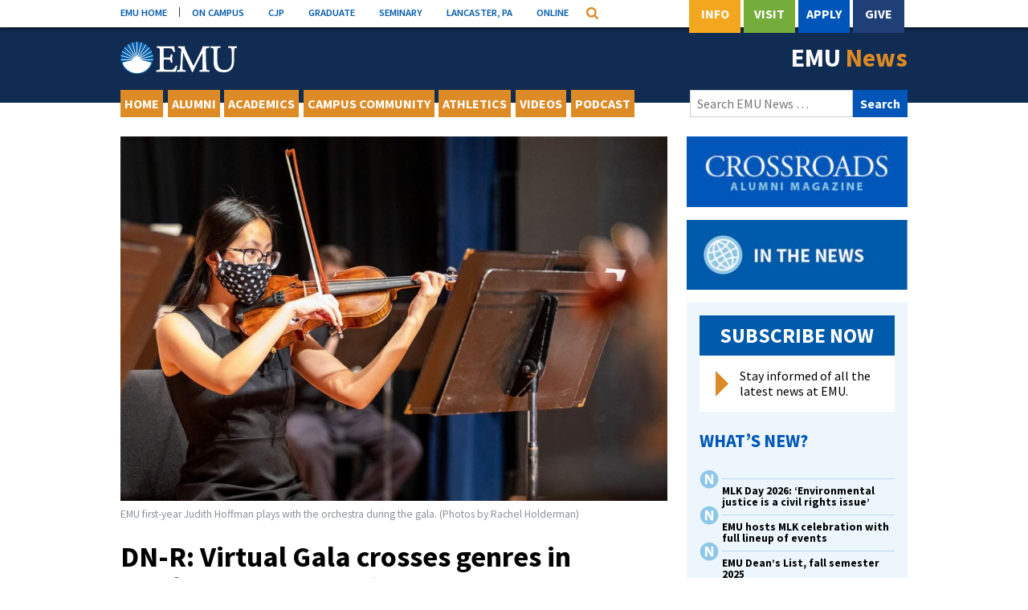

--- FILE ---
content_type: text/html; charset=UTF-8
request_url: https://emu.edu/now/news/2020/dn-r-virtual-gala-crosses-genres-in-uplifting-message-of-hope/
body_size: 60535
content:
<!DOCTYPE html>
<html lang="en-US">
<head>
<meta charset="UTF-8">
<meta name="viewport" content="width=device-width, initial-scale=1">
<link rel="profile" href="http://gmpg.org/xfn/11">
<link rel="pingback" href="https://emu.edu/now/news/xmlrpc.php">

<meta name='robots' content='index, follow, max-image-preview:large, max-snippet:-1, max-video-preview:-1' />

	<!-- This site is optimized with the Yoast SEO plugin v26.6 - https://yoast.com/wordpress/plugins/seo/ -->
	<title>DN-R: Virtual Gala crosses genres in uplifting message of hope - EMU News</title>
	<link rel="canonical" href="https://emu.edu/now/news/2020/dn-r-virtual-gala-crosses-genres-in-uplifting-message-of-hope/" />
	<meta property="og:locale" content="en_US" />
	<meta property="og:type" content="article" />
	<meta property="og:title" content="DN-R: Virtual Gala crosses genres in uplifting message of hope - EMU News" />
	<meta property="og:description" content="Did you miss it? View the Gala. This article by Kathleen Shaw appeared in the Nov. 22, 2020, Daily News-Record. Dressed in a traditional black gown with hair neatly curled" />
	<meta property="og:url" content="https://emu.edu/now/news/2020/dn-r-virtual-gala-crosses-genres-in-uplifting-message-of-hope/" />
	<meta property="og:site_name" content="EMU News" />
	<meta property="article:publisher" content="https://www.facebook.com/EasternMennonite" />
	<meta property="article:published_time" content="2020-11-24T01:09:10+00:00" />
	<meta property="article:modified_time" content="2020-11-24T14:24:01+00:00" />
	<meta property="og:image" content="https://emu.edu/now/news/wp-content/uploads/sites/43/2020/11/5fbaec0a4e1f3.image_.jpg" />
	<meta property="og:image:width" content="1200" />
	<meta property="og:image:height" content="800" />
	<meta property="og:image:type" content="image/jpeg" />
	<meta name="author" content="admin" />
	<meta name="twitter:card" content="summary_large_image" />
	<meta name="twitter:creator" content="@EMU_News" />
	<meta name="twitter:site" content="@EMU_News" />
	<meta name="twitter:label1" content="Written by" />
	<meta name="twitter:data1" content="admin" />
	<meta name="twitter:label2" content="Est. reading time" />
	<meta name="twitter:data2" content="4 minutes" />
	<script type="application/ld+json" class="yoast-schema-graph">{"@context":"https://schema.org","@graph":[{"@type":"WebPage","@id":"https://emu.edu/now/news/2020/dn-r-virtual-gala-crosses-genres-in-uplifting-message-of-hope/","url":"https://emu.edu/now/news/2020/dn-r-virtual-gala-crosses-genres-in-uplifting-message-of-hope/","name":"DN-R: Virtual Gala crosses genres in uplifting message of hope - EMU News","isPartOf":{"@id":"https://emu.edu/now/news/#website"},"primaryImageOfPage":{"@id":"https://emu.edu/now/news/2020/dn-r-virtual-gala-crosses-genres-in-uplifting-message-of-hope/#primaryimage"},"image":{"@id":"https://emu.edu/now/news/2020/dn-r-virtual-gala-crosses-genres-in-uplifting-message-of-hope/#primaryimage"},"thumbnailUrl":"https://emu.edu/now/news/wp-content/uploads/sites/43/2020/11/5fbaec0a4e1f3.image_.jpg","datePublished":"2020-11-24T01:09:10+00:00","dateModified":"2020-11-24T14:24:01+00:00","author":{"@id":"https://emu.edu/now/news/#/schema/person/d6737034219398924e6bd5dedcfa1245"},"breadcrumb":{"@id":"https://emu.edu/now/news/2020/dn-r-virtual-gala-crosses-genres-in-uplifting-message-of-hope/#breadcrumb"},"inLanguage":"en-US","potentialAction":[{"@type":"ReadAction","target":["https://emu.edu/now/news/2020/dn-r-virtual-gala-crosses-genres-in-uplifting-message-of-hope/"]}]},{"@type":"ImageObject","inLanguage":"en-US","@id":"https://emu.edu/now/news/2020/dn-r-virtual-gala-crosses-genres-in-uplifting-message-of-hope/#primaryimage","url":"https://emu.edu/now/news/wp-content/uploads/sites/43/2020/11/5fbaec0a4e1f3.image_.jpg","contentUrl":"https://emu.edu/now/news/wp-content/uploads/sites/43/2020/11/5fbaec0a4e1f3.image_.jpg","width":1200,"height":800},{"@type":"BreadcrumbList","@id":"https://emu.edu/now/news/2020/dn-r-virtual-gala-crosses-genres-in-uplifting-message-of-hope/#breadcrumb","itemListElement":[{"@type":"ListItem","position":1,"name":"Home","item":"https://emu.edu/now/news/"},{"@type":"ListItem","position":2,"name":"Archive","item":"https://emu.edu/now/news/archive/"},{"@type":"ListItem","position":3,"name":"DN-R: Virtual Gala crosses genres in uplifting message of hope"}]},{"@type":"WebSite","@id":"https://emu.edu/now/news/#website","url":"https://emu.edu/now/news/","name":"EMU News","description":"News from the Eastern Mennonite University community.","potentialAction":[{"@type":"SearchAction","target":{"@type":"EntryPoint","urlTemplate":"https://emu.edu/now/news/?s={search_term_string}"},"query-input":{"@type":"PropertyValueSpecification","valueRequired":true,"valueName":"search_term_string"}}],"inLanguage":"en-US"},{"@type":"Person","@id":"https://emu.edu/now/news/#/schema/person/d6737034219398924e6bd5dedcfa1245","name":"admin","sameAs":["http://"]}]}</script>
	<!-- / Yoast SEO plugin. -->


<link rel='dns-prefetch' href='//fonts.googleapis.com' />
<link rel="alternate" title="oEmbed (JSON)" type="application/json+oembed" href="https://emu.edu/now/news/wp-json/oembed/1.0/embed?url=https%3A%2F%2Femu.edu%2Fnow%2Fnews%2F2020%2Fdn-r-virtual-gala-crosses-genres-in-uplifting-message-of-hope%2F" />
<link rel="alternate" title="oEmbed (XML)" type="text/xml+oembed" href="https://emu.edu/now/news/wp-json/oembed/1.0/embed?url=https%3A%2F%2Femu.edu%2Fnow%2Fnews%2F2020%2Fdn-r-virtual-gala-crosses-genres-in-uplifting-message-of-hope%2F&#038;format=xml" />
<style id='wp-img-auto-sizes-contain-inline-css' type='text/css'>
img:is([sizes=auto i],[sizes^="auto," i]){contain-intrinsic-size:3000px 1500px}
/*# sourceURL=wp-img-auto-sizes-contain-inline-css */
</style>
<link rel='stylesheet' id='embed-pdf-viewer-css' href='https://emu.edu/now/news/wp-content/plugins/embed-pdf-viewer/css/embed-pdf-viewer.css?ver=2.4.6' type='text/css' media='screen' />
<style id='wp-emoji-styles-inline-css' type='text/css'>

	img.wp-smiley, img.emoji {
		display: inline !important;
		border: none !important;
		box-shadow: none !important;
		height: 1em !important;
		width: 1em !important;
		margin: 0 0.07em !important;
		vertical-align: -0.1em !important;
		background: none !important;
		padding: 0 !important;
	}
/*# sourceURL=wp-emoji-styles-inline-css */
</style>
<style id='wp-block-library-inline-css' type='text/css'>
:root{--wp-block-synced-color:#7a00df;--wp-block-synced-color--rgb:122,0,223;--wp-bound-block-color:var(--wp-block-synced-color);--wp-editor-canvas-background:#ddd;--wp-admin-theme-color:#007cba;--wp-admin-theme-color--rgb:0,124,186;--wp-admin-theme-color-darker-10:#006ba1;--wp-admin-theme-color-darker-10--rgb:0,107,160.5;--wp-admin-theme-color-darker-20:#005a87;--wp-admin-theme-color-darker-20--rgb:0,90,135;--wp-admin-border-width-focus:2px}@media (min-resolution:192dpi){:root{--wp-admin-border-width-focus:1.5px}}.wp-element-button{cursor:pointer}:root .has-very-light-gray-background-color{background-color:#eee}:root .has-very-dark-gray-background-color{background-color:#313131}:root .has-very-light-gray-color{color:#eee}:root .has-very-dark-gray-color{color:#313131}:root .has-vivid-green-cyan-to-vivid-cyan-blue-gradient-background{background:linear-gradient(135deg,#00d084,#0693e3)}:root .has-purple-crush-gradient-background{background:linear-gradient(135deg,#34e2e4,#4721fb 50%,#ab1dfe)}:root .has-hazy-dawn-gradient-background{background:linear-gradient(135deg,#faaca8,#dad0ec)}:root .has-subdued-olive-gradient-background{background:linear-gradient(135deg,#fafae1,#67a671)}:root .has-atomic-cream-gradient-background{background:linear-gradient(135deg,#fdd79a,#004a59)}:root .has-nightshade-gradient-background{background:linear-gradient(135deg,#330968,#31cdcf)}:root .has-midnight-gradient-background{background:linear-gradient(135deg,#020381,#2874fc)}:root{--wp--preset--font-size--normal:16px;--wp--preset--font-size--huge:42px}.has-regular-font-size{font-size:1em}.has-larger-font-size{font-size:2.625em}.has-normal-font-size{font-size:var(--wp--preset--font-size--normal)}.has-huge-font-size{font-size:var(--wp--preset--font-size--huge)}.has-text-align-center{text-align:center}.has-text-align-left{text-align:left}.has-text-align-right{text-align:right}.has-fit-text{white-space:nowrap!important}#end-resizable-editor-section{display:none}.aligncenter{clear:both}.items-justified-left{justify-content:flex-start}.items-justified-center{justify-content:center}.items-justified-right{justify-content:flex-end}.items-justified-space-between{justify-content:space-between}.screen-reader-text{border:0;clip-path:inset(50%);height:1px;margin:-1px;overflow:hidden;padding:0;position:absolute;width:1px;word-wrap:normal!important}.screen-reader-text:focus{background-color:#ddd;clip-path:none;color:#444;display:block;font-size:1em;height:auto;left:5px;line-height:normal;padding:15px 23px 14px;text-decoration:none;top:5px;width:auto;z-index:100000}html :where(.has-border-color){border-style:solid}html :where([style*=border-top-color]){border-top-style:solid}html :where([style*=border-right-color]){border-right-style:solid}html :where([style*=border-bottom-color]){border-bottom-style:solid}html :where([style*=border-left-color]){border-left-style:solid}html :where([style*=border-width]){border-style:solid}html :where([style*=border-top-width]){border-top-style:solid}html :where([style*=border-right-width]){border-right-style:solid}html :where([style*=border-bottom-width]){border-bottom-style:solid}html :where([style*=border-left-width]){border-left-style:solid}html :where(img[class*=wp-image-]){height:auto;max-width:100%}:where(figure){margin:0 0 1em}html :where(.is-position-sticky){--wp-admin--admin-bar--position-offset:var(--wp-admin--admin-bar--height,0px)}@media screen and (max-width:600px){html :where(.is-position-sticky){--wp-admin--admin-bar--position-offset:0px}}

/*# sourceURL=wp-block-library-inline-css */
</style><style id='wp-block-image-inline-css' type='text/css'>
.wp-block-image>a,.wp-block-image>figure>a{display:inline-block}.wp-block-image img{box-sizing:border-box;height:auto;max-width:100%;vertical-align:bottom}@media not (prefers-reduced-motion){.wp-block-image img.hide{visibility:hidden}.wp-block-image img.show{animation:show-content-image .4s}}.wp-block-image[style*=border-radius] img,.wp-block-image[style*=border-radius]>a{border-radius:inherit}.wp-block-image.has-custom-border img{box-sizing:border-box}.wp-block-image.aligncenter{text-align:center}.wp-block-image.alignfull>a,.wp-block-image.alignwide>a{width:100%}.wp-block-image.alignfull img,.wp-block-image.alignwide img{height:auto;width:100%}.wp-block-image .aligncenter,.wp-block-image .alignleft,.wp-block-image .alignright,.wp-block-image.aligncenter,.wp-block-image.alignleft,.wp-block-image.alignright{display:table}.wp-block-image .aligncenter>figcaption,.wp-block-image .alignleft>figcaption,.wp-block-image .alignright>figcaption,.wp-block-image.aligncenter>figcaption,.wp-block-image.alignleft>figcaption,.wp-block-image.alignright>figcaption{caption-side:bottom;display:table-caption}.wp-block-image .alignleft{float:left;margin:.5em 1em .5em 0}.wp-block-image .alignright{float:right;margin:.5em 0 .5em 1em}.wp-block-image .aligncenter{margin-left:auto;margin-right:auto}.wp-block-image :where(figcaption){margin-bottom:1em;margin-top:.5em}.wp-block-image.is-style-circle-mask img{border-radius:9999px}@supports ((-webkit-mask-image:none) or (mask-image:none)) or (-webkit-mask-image:none){.wp-block-image.is-style-circle-mask img{border-radius:0;-webkit-mask-image:url('data:image/svg+xml;utf8,<svg viewBox="0 0 100 100" xmlns="http://www.w3.org/2000/svg"><circle cx="50" cy="50" r="50"/></svg>');mask-image:url('data:image/svg+xml;utf8,<svg viewBox="0 0 100 100" xmlns="http://www.w3.org/2000/svg"><circle cx="50" cy="50" r="50"/></svg>');mask-mode:alpha;-webkit-mask-position:center;mask-position:center;-webkit-mask-repeat:no-repeat;mask-repeat:no-repeat;-webkit-mask-size:contain;mask-size:contain}}:root :where(.wp-block-image.is-style-rounded img,.wp-block-image .is-style-rounded img){border-radius:9999px}.wp-block-image figure{margin:0}.wp-lightbox-container{display:flex;flex-direction:column;position:relative}.wp-lightbox-container img{cursor:zoom-in}.wp-lightbox-container img:hover+button{opacity:1}.wp-lightbox-container button{align-items:center;backdrop-filter:blur(16px) saturate(180%);background-color:#5a5a5a40;border:none;border-radius:4px;cursor:zoom-in;display:flex;height:20px;justify-content:center;opacity:0;padding:0;position:absolute;right:16px;text-align:center;top:16px;width:20px;z-index:100}@media not (prefers-reduced-motion){.wp-lightbox-container button{transition:opacity .2s ease}}.wp-lightbox-container button:focus-visible{outline:3px auto #5a5a5a40;outline:3px auto -webkit-focus-ring-color;outline-offset:3px}.wp-lightbox-container button:hover{cursor:pointer;opacity:1}.wp-lightbox-container button:focus{opacity:1}.wp-lightbox-container button:focus,.wp-lightbox-container button:hover,.wp-lightbox-container button:not(:hover):not(:active):not(.has-background){background-color:#5a5a5a40;border:none}.wp-lightbox-overlay{box-sizing:border-box;cursor:zoom-out;height:100vh;left:0;overflow:hidden;position:fixed;top:0;visibility:hidden;width:100%;z-index:100000}.wp-lightbox-overlay .close-button{align-items:center;cursor:pointer;display:flex;justify-content:center;min-height:40px;min-width:40px;padding:0;position:absolute;right:calc(env(safe-area-inset-right) + 16px);top:calc(env(safe-area-inset-top) + 16px);z-index:5000000}.wp-lightbox-overlay .close-button:focus,.wp-lightbox-overlay .close-button:hover,.wp-lightbox-overlay .close-button:not(:hover):not(:active):not(.has-background){background:none;border:none}.wp-lightbox-overlay .lightbox-image-container{height:var(--wp--lightbox-container-height);left:50%;overflow:hidden;position:absolute;top:50%;transform:translate(-50%,-50%);transform-origin:top left;width:var(--wp--lightbox-container-width);z-index:9999999999}.wp-lightbox-overlay .wp-block-image{align-items:center;box-sizing:border-box;display:flex;height:100%;justify-content:center;margin:0;position:relative;transform-origin:0 0;width:100%;z-index:3000000}.wp-lightbox-overlay .wp-block-image img{height:var(--wp--lightbox-image-height);min-height:var(--wp--lightbox-image-height);min-width:var(--wp--lightbox-image-width);width:var(--wp--lightbox-image-width)}.wp-lightbox-overlay .wp-block-image figcaption{display:none}.wp-lightbox-overlay button{background:none;border:none}.wp-lightbox-overlay .scrim{background-color:#fff;height:100%;opacity:.9;position:absolute;width:100%;z-index:2000000}.wp-lightbox-overlay.active{visibility:visible}@media not (prefers-reduced-motion){.wp-lightbox-overlay.active{animation:turn-on-visibility .25s both}.wp-lightbox-overlay.active img{animation:turn-on-visibility .35s both}.wp-lightbox-overlay.show-closing-animation:not(.active){animation:turn-off-visibility .35s both}.wp-lightbox-overlay.show-closing-animation:not(.active) img{animation:turn-off-visibility .25s both}.wp-lightbox-overlay.zoom.active{animation:none;opacity:1;visibility:visible}.wp-lightbox-overlay.zoom.active .lightbox-image-container{animation:lightbox-zoom-in .4s}.wp-lightbox-overlay.zoom.active .lightbox-image-container img{animation:none}.wp-lightbox-overlay.zoom.active .scrim{animation:turn-on-visibility .4s forwards}.wp-lightbox-overlay.zoom.show-closing-animation:not(.active){animation:none}.wp-lightbox-overlay.zoom.show-closing-animation:not(.active) .lightbox-image-container{animation:lightbox-zoom-out .4s}.wp-lightbox-overlay.zoom.show-closing-animation:not(.active) .lightbox-image-container img{animation:none}.wp-lightbox-overlay.zoom.show-closing-animation:not(.active) .scrim{animation:turn-off-visibility .4s forwards}}@keyframes show-content-image{0%{visibility:hidden}99%{visibility:hidden}to{visibility:visible}}@keyframes turn-on-visibility{0%{opacity:0}to{opacity:1}}@keyframes turn-off-visibility{0%{opacity:1;visibility:visible}99%{opacity:0;visibility:visible}to{opacity:0;visibility:hidden}}@keyframes lightbox-zoom-in{0%{transform:translate(calc((-100vw + var(--wp--lightbox-scrollbar-width))/2 + var(--wp--lightbox-initial-left-position)),calc(-50vh + var(--wp--lightbox-initial-top-position))) scale(var(--wp--lightbox-scale))}to{transform:translate(-50%,-50%) scale(1)}}@keyframes lightbox-zoom-out{0%{transform:translate(-50%,-50%) scale(1);visibility:visible}99%{visibility:visible}to{transform:translate(calc((-100vw + var(--wp--lightbox-scrollbar-width))/2 + var(--wp--lightbox-initial-left-position)),calc(-50vh + var(--wp--lightbox-initial-top-position))) scale(var(--wp--lightbox-scale));visibility:hidden}}
/*# sourceURL=https://emu.edu/now/news/wp-includes/blocks/image/style.min.css */
</style>
<style id='wp-block-separator-inline-css' type='text/css'>
@charset "UTF-8";.wp-block-separator{border:none;border-top:2px solid}:root :where(.wp-block-separator.is-style-dots){height:auto;line-height:1;text-align:center}:root :where(.wp-block-separator.is-style-dots):before{color:currentColor;content:"···";font-family:serif;font-size:1.5em;letter-spacing:2em;padding-left:2em}.wp-block-separator.is-style-dots{background:none!important;border:none!important}
/*# sourceURL=https://emu.edu/now/news/wp-includes/blocks/separator/style.min.css */
</style>
<style id='global-styles-inline-css' type='text/css'>
:root{--wp--preset--aspect-ratio--square: 1;--wp--preset--aspect-ratio--4-3: 4/3;--wp--preset--aspect-ratio--3-4: 3/4;--wp--preset--aspect-ratio--3-2: 3/2;--wp--preset--aspect-ratio--2-3: 2/3;--wp--preset--aspect-ratio--16-9: 16/9;--wp--preset--aspect-ratio--9-16: 9/16;--wp--preset--color--black: #000000;--wp--preset--color--cyan-bluish-gray: #abb8c3;--wp--preset--color--white: #ffffff;--wp--preset--color--pale-pink: #f78da7;--wp--preset--color--vivid-red: #cf2e2e;--wp--preset--color--luminous-vivid-orange: #ff6900;--wp--preset--color--luminous-vivid-amber: #fcb900;--wp--preset--color--light-green-cyan: #7bdcb5;--wp--preset--color--vivid-green-cyan: #00d084;--wp--preset--color--pale-cyan-blue: #8ed1fc;--wp--preset--color--vivid-cyan-blue: #0693e3;--wp--preset--color--vivid-purple: #9b51e0;--wp--preset--gradient--vivid-cyan-blue-to-vivid-purple: linear-gradient(135deg,rgb(6,147,227) 0%,rgb(155,81,224) 100%);--wp--preset--gradient--light-green-cyan-to-vivid-green-cyan: linear-gradient(135deg,rgb(122,220,180) 0%,rgb(0,208,130) 100%);--wp--preset--gradient--luminous-vivid-amber-to-luminous-vivid-orange: linear-gradient(135deg,rgb(252,185,0) 0%,rgb(255,105,0) 100%);--wp--preset--gradient--luminous-vivid-orange-to-vivid-red: linear-gradient(135deg,rgb(255,105,0) 0%,rgb(207,46,46) 100%);--wp--preset--gradient--very-light-gray-to-cyan-bluish-gray: linear-gradient(135deg,rgb(238,238,238) 0%,rgb(169,184,195) 100%);--wp--preset--gradient--cool-to-warm-spectrum: linear-gradient(135deg,rgb(74,234,220) 0%,rgb(151,120,209) 20%,rgb(207,42,186) 40%,rgb(238,44,130) 60%,rgb(251,105,98) 80%,rgb(254,248,76) 100%);--wp--preset--gradient--blush-light-purple: linear-gradient(135deg,rgb(255,206,236) 0%,rgb(152,150,240) 100%);--wp--preset--gradient--blush-bordeaux: linear-gradient(135deg,rgb(254,205,165) 0%,rgb(254,45,45) 50%,rgb(107,0,62) 100%);--wp--preset--gradient--luminous-dusk: linear-gradient(135deg,rgb(255,203,112) 0%,rgb(199,81,192) 50%,rgb(65,88,208) 100%);--wp--preset--gradient--pale-ocean: linear-gradient(135deg,rgb(255,245,203) 0%,rgb(182,227,212) 50%,rgb(51,167,181) 100%);--wp--preset--gradient--electric-grass: linear-gradient(135deg,rgb(202,248,128) 0%,rgb(113,206,126) 100%);--wp--preset--gradient--midnight: linear-gradient(135deg,rgb(2,3,129) 0%,rgb(40,116,252) 100%);--wp--preset--font-size--small: 13px;--wp--preset--font-size--medium: 20px;--wp--preset--font-size--large: 36px;--wp--preset--font-size--x-large: 42px;--wp--preset--spacing--20: 0.44rem;--wp--preset--spacing--30: 0.67rem;--wp--preset--spacing--40: 1rem;--wp--preset--spacing--50: 1.5rem;--wp--preset--spacing--60: 2.25rem;--wp--preset--spacing--70: 3.38rem;--wp--preset--spacing--80: 5.06rem;--wp--preset--shadow--natural: 6px 6px 9px rgba(0, 0, 0, 0.2);--wp--preset--shadow--deep: 12px 12px 50px rgba(0, 0, 0, 0.4);--wp--preset--shadow--sharp: 6px 6px 0px rgba(0, 0, 0, 0.2);--wp--preset--shadow--outlined: 6px 6px 0px -3px rgb(255, 255, 255), 6px 6px rgb(0, 0, 0);--wp--preset--shadow--crisp: 6px 6px 0px rgb(0, 0, 0);}:where(.is-layout-flex){gap: 0.5em;}:where(.is-layout-grid){gap: 0.5em;}body .is-layout-flex{display: flex;}.is-layout-flex{flex-wrap: wrap;align-items: center;}.is-layout-flex > :is(*, div){margin: 0;}body .is-layout-grid{display: grid;}.is-layout-grid > :is(*, div){margin: 0;}:where(.wp-block-columns.is-layout-flex){gap: 2em;}:where(.wp-block-columns.is-layout-grid){gap: 2em;}:where(.wp-block-post-template.is-layout-flex){gap: 1.25em;}:where(.wp-block-post-template.is-layout-grid){gap: 1.25em;}.has-black-color{color: var(--wp--preset--color--black) !important;}.has-cyan-bluish-gray-color{color: var(--wp--preset--color--cyan-bluish-gray) !important;}.has-white-color{color: var(--wp--preset--color--white) !important;}.has-pale-pink-color{color: var(--wp--preset--color--pale-pink) !important;}.has-vivid-red-color{color: var(--wp--preset--color--vivid-red) !important;}.has-luminous-vivid-orange-color{color: var(--wp--preset--color--luminous-vivid-orange) !important;}.has-luminous-vivid-amber-color{color: var(--wp--preset--color--luminous-vivid-amber) !important;}.has-light-green-cyan-color{color: var(--wp--preset--color--light-green-cyan) !important;}.has-vivid-green-cyan-color{color: var(--wp--preset--color--vivid-green-cyan) !important;}.has-pale-cyan-blue-color{color: var(--wp--preset--color--pale-cyan-blue) !important;}.has-vivid-cyan-blue-color{color: var(--wp--preset--color--vivid-cyan-blue) !important;}.has-vivid-purple-color{color: var(--wp--preset--color--vivid-purple) !important;}.has-black-background-color{background-color: var(--wp--preset--color--black) !important;}.has-cyan-bluish-gray-background-color{background-color: var(--wp--preset--color--cyan-bluish-gray) !important;}.has-white-background-color{background-color: var(--wp--preset--color--white) !important;}.has-pale-pink-background-color{background-color: var(--wp--preset--color--pale-pink) !important;}.has-vivid-red-background-color{background-color: var(--wp--preset--color--vivid-red) !important;}.has-luminous-vivid-orange-background-color{background-color: var(--wp--preset--color--luminous-vivid-orange) !important;}.has-luminous-vivid-amber-background-color{background-color: var(--wp--preset--color--luminous-vivid-amber) !important;}.has-light-green-cyan-background-color{background-color: var(--wp--preset--color--light-green-cyan) !important;}.has-vivid-green-cyan-background-color{background-color: var(--wp--preset--color--vivid-green-cyan) !important;}.has-pale-cyan-blue-background-color{background-color: var(--wp--preset--color--pale-cyan-blue) !important;}.has-vivid-cyan-blue-background-color{background-color: var(--wp--preset--color--vivid-cyan-blue) !important;}.has-vivid-purple-background-color{background-color: var(--wp--preset--color--vivid-purple) !important;}.has-black-border-color{border-color: var(--wp--preset--color--black) !important;}.has-cyan-bluish-gray-border-color{border-color: var(--wp--preset--color--cyan-bluish-gray) !important;}.has-white-border-color{border-color: var(--wp--preset--color--white) !important;}.has-pale-pink-border-color{border-color: var(--wp--preset--color--pale-pink) !important;}.has-vivid-red-border-color{border-color: var(--wp--preset--color--vivid-red) !important;}.has-luminous-vivid-orange-border-color{border-color: var(--wp--preset--color--luminous-vivid-orange) !important;}.has-luminous-vivid-amber-border-color{border-color: var(--wp--preset--color--luminous-vivid-amber) !important;}.has-light-green-cyan-border-color{border-color: var(--wp--preset--color--light-green-cyan) !important;}.has-vivid-green-cyan-border-color{border-color: var(--wp--preset--color--vivid-green-cyan) !important;}.has-pale-cyan-blue-border-color{border-color: var(--wp--preset--color--pale-cyan-blue) !important;}.has-vivid-cyan-blue-border-color{border-color: var(--wp--preset--color--vivid-cyan-blue) !important;}.has-vivid-purple-border-color{border-color: var(--wp--preset--color--vivid-purple) !important;}.has-vivid-cyan-blue-to-vivid-purple-gradient-background{background: var(--wp--preset--gradient--vivid-cyan-blue-to-vivid-purple) !important;}.has-light-green-cyan-to-vivid-green-cyan-gradient-background{background: var(--wp--preset--gradient--light-green-cyan-to-vivid-green-cyan) !important;}.has-luminous-vivid-amber-to-luminous-vivid-orange-gradient-background{background: var(--wp--preset--gradient--luminous-vivid-amber-to-luminous-vivid-orange) !important;}.has-luminous-vivid-orange-to-vivid-red-gradient-background{background: var(--wp--preset--gradient--luminous-vivid-orange-to-vivid-red) !important;}.has-very-light-gray-to-cyan-bluish-gray-gradient-background{background: var(--wp--preset--gradient--very-light-gray-to-cyan-bluish-gray) !important;}.has-cool-to-warm-spectrum-gradient-background{background: var(--wp--preset--gradient--cool-to-warm-spectrum) !important;}.has-blush-light-purple-gradient-background{background: var(--wp--preset--gradient--blush-light-purple) !important;}.has-blush-bordeaux-gradient-background{background: var(--wp--preset--gradient--blush-bordeaux) !important;}.has-luminous-dusk-gradient-background{background: var(--wp--preset--gradient--luminous-dusk) !important;}.has-pale-ocean-gradient-background{background: var(--wp--preset--gradient--pale-ocean) !important;}.has-electric-grass-gradient-background{background: var(--wp--preset--gradient--electric-grass) !important;}.has-midnight-gradient-background{background: var(--wp--preset--gradient--midnight) !important;}.has-small-font-size{font-size: var(--wp--preset--font-size--small) !important;}.has-medium-font-size{font-size: var(--wp--preset--font-size--medium) !important;}.has-large-font-size{font-size: var(--wp--preset--font-size--large) !important;}.has-x-large-font-size{font-size: var(--wp--preset--font-size--x-large) !important;}
/*# sourceURL=global-styles-inline-css */
</style>

<style id='classic-theme-styles-inline-css' type='text/css'>
/*! This file is auto-generated */
.wp-block-button__link{color:#fff;background-color:#32373c;border-radius:9999px;box-shadow:none;text-decoration:none;padding:calc(.667em + 2px) calc(1.333em + 2px);font-size:1.125em}.wp-block-file__button{background:#32373c;color:#fff;text-decoration:none}
/*# sourceURL=/wp-includes/css/classic-themes.min.css */
</style>
<link rel='stylesheet' id='emu-news-fonts-css' href='//fonts.googleapis.com/css?family=Source+Sans+Pro%3A400%2C400italic%2C600%2C700%2C700italic&#038;ver=6.9' type='text/css' media='all' />
<link rel='stylesheet' id='emu-news-style-css' href='https://emu.edu/now/news/wp-content/themes/emu-news/style.css?ver=2018112901' type='text/css' media='all' />
<link rel='stylesheet' id='wp-block-paragraph-css' href='https://emu.edu/now/news/wp-includes/blocks/paragraph/style.min.css?ver=6.9' type='text/css' media='all' />
<link rel='stylesheet' id='wp-block-heading-css' href='https://emu.edu/now/news/wp-includes/blocks/heading/style.min.css?ver=6.9' type='text/css' media='all' />
<script type="text/javascript" src="https://emu.edu/now/news/wp-includes/js/jquery/jquery.min.js?ver=3.7.1" id="jquery-core-js"></script>
<script type="text/javascript" src="https://emu.edu/now/news/wp-includes/js/jquery/jquery-migrate.min.js?ver=3.4.1" id="jquery-migrate-js"></script>
<link rel="https://api.w.org/" href="https://emu.edu/now/news/wp-json/" /><link rel="alternate" title="JSON" type="application/json" href="https://emu.edu/now/news/wp-json/wp/v2/posts/47745" /><link rel='shortlink' href='https://emu.edu/now/news/?p=47745' />
		<style type="text/css" id="wp-custom-css">
			.wp-block-image .aligncenter>figcaption, .wp-block-image .alignleft>figcaption, .wp-block-image .alignright>figcaption, .wp-block-image.is-resized>figcaption {
    text-align: left;
}

.wp-block-image figcaption {
    text-align: left;
}

a.wp-block-button__link {
    border: 2px solid #1c3767;
    background: #fff;
    border-radius: 0;
    text-align: center;
    color: #203f76;
    font-size: 17px;
    font-weight: bold;
    line-height: 20px;
    transition: ease .5s;
    display: inline-flex;
	  padding: 10px 15px;
}

a.wp-block-button__link:hover {
    text-decoration: none;
    color: #fff;
    background-color: #0056b8;
}		</style>
		</head>

<body class="wp-singular post-template-default single single-post postid-47745 single-format-standard wp-theme-emu-news">
<div id="page" class="site">
	<span id="back-to-top"></span>
	<a class="skip-link screen-reader-text" href="#content">Skip to content</a>

    <div id="topHeaderSearch" class="utility-bar-search">
        <div class="container">
            <form name="google-cse" action="/search/" id="google-cse">
                <input aria-label="Search" type="hidden" value="https://emu.edu/search/google_cse/context.xml" name="cref">
                <input aria-label="Search" type="hidden" value="FORID:11" name="cof">
                <input aria-label="Search" type="search" name="q" class="utility-bar-search-input" placeholder="Search programs, people and pages...">
            </form>
        </div>
    </div><!-- .utility-bar-search -->

	<div class="utility-bar">
		<div class="container">
            <div class="utility-bar-link-container" id="utility-bar-links">
                <a class="utility-bar-link" href="/" title="EMU Home">EMU HOME</a>
                <a class="utility-bar-link" href="https://my.emu.edu/ics" title="myEMU">ON CAMPUS</a>
                <a class="utility-bar-link" href="/cjp/" title="CJP">CJP</a>
                <a class="utility-bar-link" href="/graduate-and-professional-studies/" title="Grad Studies">GRADUATE</a>
                <a class="utility-bar-link" href="/seminary/" title="Seminary">SEMINARY</a>
                <a class="utility-bar-link" href="/lancaster/" title="Lancaster, Pa">LANCASTER, PA</a>
                <a class="utility-bar-link" href="/online/" title="Online">ONLINE</a>

                <div id="utility-bar-quick-links-container" class="utility-bar-quick-links-container" style="display: none;">
                    <h2 class="utility-bar-quick-links-header">Quick Links</h2> 
                    <a href="https://emu.edu/">Home</a>
                    <a href="https://my.emu.edu/ics">On Campus</a>
                    <a href="/cjp/">CJP</a>
                    <a href="/graduate/">Graduate</a>
                    <a href="/seminary/">Seminary</a>
                    <a href="/lancaster/">Lancaster, PA</a>
                    <a href="/online/">Online</a>
                </div>

               <button type="button" class="utility-bar-btn utility-bar-quick-links-toggle" id="utility-bar-quick-links-toggle"><span class="screen-reader-text">Quick Links Menu</span></button>
               <button type="button" class="utility-bar-btn utility-bar-search-toggle" id="utility-bar-search-toggle" aria-expanded="false"><span class="screen-reader-text">Search</span></button>
            </div><!-- .utility-bar-link-container -->

			<div class="utility-bar-feature-link-container">
			    <a href="/admissions/info/" title="Info" class="utility-bar-feature-link utility-bar-feature-link-info">Info</a>
				<a href="/admissions/campus-visit/" title="Visit" class="utility-bar-feature-link utility-bar-feature-link-visit">Visit</a>
			    <a href="/apply/" title="Apply" class="utility-bar-feature-link utility-bar-feature-link-apply">Apply</a>
                <a href="/giving/donate/" title="Give" class="utility-bar-feature-link utility-bar-feature-link-give">Give</a>
			</div> <!-- .utility-bar-feature-link-container -->
		</div> <!-- .container -->
	</div> <!-- .utility-bar -->
	
	<header id="masthead" class="site-header" role="banner">
		<div class="container">
			<div class="site-branding">
				<a aria-label="Eastern Mennonite University Logo. Link to Homepage" href="https://emu.edu/" class="site-logo site-logo-white"></a>
				<a href="https://emu.edu/now/news/" class="site-title" rel="home">EMU <span>News</span></a>
			</div><!-- .site-branding -->
		</div><!-- .container -->
	</header><!-- #masthead -->

	<nav id="site-navigation" class="main-navigation" role="navigation">
		<div class="container">
			<div class="primary-navigation"><ul id="primary-menu" class="menu"><li id="menu-item-28669" class="menu-item menu-item-type-post_type menu-item-object-page menu-item-home menu-item-28669"><a href="https://emu.edu/now/news/">Home</a></li>
<li id="menu-item-28652" class="menu-item menu-item-type-taxonomy menu-item-object-category menu-item-28652"><a href="https://emu.edu/now/news/category/alumni/">Alumni</a></li>
<li id="menu-item-28673" class="menu-item menu-item-type-post_type menu-item-object-page menu-item-28673"><a href="https://emu.edu/now/news/academics/">Academics</a></li>
<li id="menu-item-28654" class="menu-item menu-item-type-taxonomy menu-item-object-category current-post-ancestor menu-item-28654"><a href="https://emu.edu/now/news/category/campus-community/">Campus Community</a></li>
<li id="menu-item-28655" class="menu-item menu-item-type-taxonomy menu-item-object-category menu-item-28655"><a href="https://emu.edu/now/news/category/athletics/">Athletics</a></li>
<li id="menu-item-51195" class="menu-item menu-item-type-custom menu-item-object-custom menu-item-51195"><a href="https://emu.edu/videos/">Videos</a></li>
<li id="menu-item-28656" class="menu-item menu-item-type-custom menu-item-object-custom menu-item-28656"><a href="http://emu.edu/now/podcast/">Podcast</a></li>
<li class="menu-item menu-item-search"><form role="search" method="get" class="search-form" action="https://emu.edu/now/news/">
	<label>
		<span class="screen-reader-text">Search for:</span>
		<input type="search" class="search-field" placeholder="Search EMU News &hellip;" value="" name="s" title="Search for:" />
	</label>
	<input type="submit" class="search-submit" value="Search" />
</form></li></ul></div>
			<div class="mobile-navigation"><ul id="secondary-menu" class="menu"><li class="menu-item menu-item-toggle"><button class="menu-toggle-btn" aria-controls="alt-sidebar" aria-expanded="false"><span class="bar"></span><span class="bar"></span><span class="bar"></span></button></li><li class="menu-item menu-item-search"><form role="search" method="get" class="search-form" action="https://emu.edu/now/news/">
	<label>
		<span class="screen-reader-text">Search for:</span>
		<input type="search" class="search-field" placeholder="Search EMU News &hellip;" value="" name="s" title="Search for:" />
	</label>
	<input type="submit" class="search-submit" value="Search" />
</form></li><li id="menu-item-28661" class="menu-item menu-item-type-custom menu-item-object-custom menu-item-28661"><a href="#whats-new">What&#8217;s New?</a></li>
<li id="menu-item-28662" class="menu-item menu-item-type-custom menu-item-object-custom menu-item-28662"><a href="#events-on-campus">Events On Campus</a></li>
</ul></div>		</div><!-- .container -->
	</nav><!-- #site-navigation -->
	
	<div id="content" class="site-content">
		<div class="container">
	

	<main id="main" class="site-main" role="main">

	
<article id="post-47745" class="post-47745 post type-post status-publish format-standard has-post-thumbnail hentry category-arts category-conferences-and-events category-digest category-music tag-benjamin-bergey tag-david-berry tag-james-richardson tag-kimberly-souther">
	<figure class="entry-media"><img width="848" height="566" src="https://emu.edu/now/news/wp-content/uploads/sites/43/2020/11/5fbaec0a4e1f3.image_-1024x683.jpg" class=" wp-post-image" alt="" decoding="async" fetchpriority="high" srcset="https://emu.edu/now/news/wp-content/uploads/sites/43/2020/11/5fbaec0a4e1f3.image_-1024x683.jpg 1024w, https://emu.edu/now/news/wp-content/uploads/sites/43/2020/11/5fbaec0a4e1f3.image_-300x200.jpg 300w, https://emu.edu/now/news/wp-content/uploads/sites/43/2020/11/5fbaec0a4e1f3.image_-768x512.jpg 768w, https://emu.edu/now/news/wp-content/uploads/sites/43/2020/11/5fbaec0a4e1f3.image_.jpg 1200w" sizes="(max-width: 848px) 100vw, 848px" /><figcaption class="wp-caption-text">EMU first-year Judith Hoffman plays with the orchestra during the gala. (Photos by Rachel Holderman)</figcaption></figure>	
	<header class="entry-header">
		<h1 class="entry-title">DN-R: Virtual Gala crosses genres in uplifting message of hope</h1>		<div class="entry-meta">
			<span class="posted-on"><time class="entry-date published" datetime="2020-11-23T20:09:10-05:00">November 23, 2020</time><time class="updated" datetime="2020-11-24T09:24:01-05:00">Last updated November 24, 2020</time></span><span class="byline"> by <span class="author vcard">Kathleen Shaw/Daily News-Record</span></span>		</div><!-- .entry-meta -->
	</header><!-- .entry-header -->

	<div class="entry-content">
		
<p></p>



<p></p>



<p></p>



<p></p>



<hr class="wp-block-separator is-style-wide" />



<h3 class="has-text-align-center wp-block-heading">Did you miss it? <a href="https://youtu.be/_65WBePaY2w">View the Gala.</a></h3>



<hr class="wp-block-separator is-style-wide" />



<p class="has-text-align-left"><em>This article by Kathleen Shaw appeared in the Nov. 22, 2020, Daily News-Record.</em></p>



<p>Dressed in a traditional black gown with hair neatly curled to her shoulders, senior soprano<strong> Kiara Kiah</strong> opened the annual Eastern Mennonite University orchestral gala with a delicate duet of Mozart’s “The Magic Flute” with professor and baritone <strong>James Richardson</strong>. But Richardson was nowhere near Kiah for her performance — in fact, he was miles away in Virginia while Kiah stood on the stage of First Presbyterian Church of Athens in Georgia alone.</p>



<div class="wp-block-image"><figure class="alignright size-large is-resized"><img decoding="async" src="https://emu.edu/now/news/wp-content/uploads/sites/43/2020/10/Gala-Concert-2020-Digital-Promotional2-2-1024x683.jpg" alt="" class="wp-image-47603" width="378" height="251" srcset="https://emu.edu/now/news/wp-content/uploads/sites/43/2020/10/Gala-Concert-2020-Digital-Promotional2-2-1024x683.jpg 1024w, https://emu.edu/now/news/wp-content/uploads/sites/43/2020/10/Gala-Concert-2020-Digital-Promotional2-2-300x200.jpg 300w, https://emu.edu/now/news/wp-content/uploads/sites/43/2020/10/Gala-Concert-2020-Digital-Promotional2-2-768x512.jpg 768w, https://emu.edu/now/news/wp-content/uploads/sites/43/2020/10/Gala-Concert-2020-Digital-Promotional2-2-1536x1024.jpg 1536w, https://emu.edu/now/news/wp-content/uploads/sites/43/2020/10/Gala-Concert-2020-Digital-Promotional2-2-2048x1366.jpg 2048w" sizes="(max-width: 378px) 100vw, 378px" /></figure></div>



<p>On Saturday, the EMU music department hosted a made-for-broadcast special premiere of the annual gala concert on Facebook Live with the theme “A Concert of Hope.” The evening performance featured musicians recorded inside and outside, near and far, spanning various genres and brought together with a message of fortified perseverance amid a pandemic.</p>



<p>Kiah, who moved to Georgia in September, is completing her studies online and said finishing her career at EMU by performing in the gala was a rewarding experience that pushed her comfort zone and flexed the boundaries of possibilities.</p>



<hr class="wp-block-separator is-style-wide" />



<figure class="wp-block-image size-large"><img decoding="async" width="1024" height="683" src="https://emu.edu/now/news/wp-content/uploads/sites/43/2020/11/5fbaec0a706f4.image_-1024x683.jpg" alt="" class="wp-image-47746" srcset="https://emu.edu/now/news/wp-content/uploads/sites/43/2020/11/5fbaec0a706f4.image_-1024x683.jpg 1024w, https://emu.edu/now/news/wp-content/uploads/sites/43/2020/11/5fbaec0a706f4.image_-300x200.jpg 300w, https://emu.edu/now/news/wp-content/uploads/sites/43/2020/11/5fbaec0a706f4.image_-768x512.jpg 768w, https://emu.edu/now/news/wp-content/uploads/sites/43/2020/11/5fbaec0a706f4.image_.jpg 1200w" sizes="(max-width: 1024px) 100vw, 1024px" /><figcaption><strong>EMU faculty members David Berry and Kimberly Souther perform their own arrangement of Argentinian composer Astor Piazzola&#8217;s &#8220;Libertango.&#8221; </strong></figcaption></figure>



<hr class="wp-block-separator is-style-wide" />



<p>“It definitely felt weird because instead of having a person next to you, as you’d sing a classic duet, you had to listen to the person in your ear. But, they’re not actually next to you, so you have to be creative,” she said. “It was a bare slate and was up to me to create the scene.”</p>



<p><strong>Kimberlea Daggy</strong>, of musical radio programs “All Things Considered” on WMRA and “Air Play” on WEMC, hosted the virtual gala.</p>



<p>Department chair and pianist <strong>David Berry</strong> said 2020 has been marked by countless loss and changes, so hope can feel easily diminished, but music is a universal balm for drained spirits.</p>



<p>“Music speaks so well to situations like these in times when it’s hard to find anything to latch onto. Music can lead the way and often be the thing that can speak to such a time,” he said.</p>



<p>As in years past, the gala featured the talents of EMU’s Jazz Band, Wind Ensemble, Chamber Singers and the EMU Orchestra along with faculty soloists and special guest artists.</p>



<hr class="wp-block-separator is-style-wide" />



<figure class="wp-block-image size-large"><img loading="lazy" decoding="async" width="1024" height="683" src="https://emu.edu/now/news/wp-content/uploads/sites/43/2020/11/5fbaec46e212d.image_-1024x683.jpg" alt="" class="wp-image-47748" srcset="https://emu.edu/now/news/wp-content/uploads/sites/43/2020/11/5fbaec46e212d.image_-1024x683.jpg 1024w, https://emu.edu/now/news/wp-content/uploads/sites/43/2020/11/5fbaec46e212d.image_-300x200.jpg 300w, https://emu.edu/now/news/wp-content/uploads/sites/43/2020/11/5fbaec46e212d.image_-768x512.jpg 768w, https://emu.edu/now/news/wp-content/uploads/sites/43/2020/11/5fbaec46e212d.image_.jpg 1200w" sizes="auto, (max-width: 1024px) 100vw, 1024px" /><figcaption><strong>Professor Benjamin Bergey conducts a socially distanced recording session earlier this fall for the gala&#8217;s broadcast event.</strong></figcaption></figure>



<hr class="wp-block-separator is-style-wide" />



<p>Embracing the experimental nature of 2020, this year’s special guests were notably not orchestral acts but offered a fuller scope of music’s capability to intersect genres. The first, AppalAsia, is a Pittsburgh-based, world-folk group that blends instruments of Western and Eastern origins and performed an original song “Four Hills.”</p>



<p>Harrisonburg-based contemporary roots music group The Steel Wheels also joined to play alongside university students and bring an unfamiliar arrangement to a popular melody.</p>



<p><strong>Eric Brubaker</strong> is an EMU class of 2001 graduate, but he’s better known for playing the fiddle and co-founding The Steel Wheels. Brubaker practiced both classical and folk styles of music growing up and was a concertmaster during his EMU days. He said returning to EMU and arranging “Sing Me Like a Folk Song” along with the directors of Red Wing Academy, <strong>Megan Tiller </strong>and<strong> Kelly Wiedemann</strong>, to perform alongside the university’s orchestra felt like coming full circle.</p>



<p>“To bring my experiences in being a touring musician and also playing more informal styles, bluegrass-influenced styles,” Brubaker said. “To be able to mesh that with the classical music setting is something that interests me in a way where you can find some common ground between the different styles, and that’s exciting to me.”</p>



<p>Brubaker said “Sing Me Like A Folk Song” is a metaphorical tune comparing folk music to the connection between people, but the orchestral arrangement reimagined the meaning to encompass the bridges between classical and Americana, bluegrass styles.</p>



<p>“To be able to reach into those different worlds and create something that combines those two in a different way hopefully sort of gives a way we can continue to reach across all different kinds of divides,” he said.</p>



<p>Donations from the evening benefited the EMU music student scholarship fund.</p>



<p>“There’s something for everyone in this program but in a way I feel like it always comes back to those themes of hope,” Berry said. “It’s the best of technology coming together with that timeless sound of a choir, to still be able to do that in this season.”</p>



<hr class="wp-block-separator is-style-wide" />



<p>Thanks to our sponsor: </p>



<figure class="wp-block-image size-large"><img loading="lazy" decoding="async" width="1024" height="529" src="https://emu.edu/now/news/wp-content/uploads/sites/43/2020/10/5e1c7c586f9e2.image_-1024x529.jpg" alt="" class="wp-image-47559" srcset="https://emu.edu/now/news/wp-content/uploads/sites/43/2020/10/5e1c7c586f9e2.image_-1024x529.jpg 1024w, https://emu.edu/now/news/wp-content/uploads/sites/43/2020/10/5e1c7c586f9e2.image_-300x155.jpg 300w, https://emu.edu/now/news/wp-content/uploads/sites/43/2020/10/5e1c7c586f9e2.image_-768x397.jpg 768w, https://emu.edu/now/news/wp-content/uploads/sites/43/2020/10/5e1c7c586f9e2.image_.jpg 1171w" sizes="auto, (max-width: 1024px) 100vw, 1024px" /></figure>
	</div><!-- .entry-content -->
		
		<footer class="entry-footer">
		<span class="entry-categories">Posted in <a href="https://emu.edu/now/news/category/arts/" rel="category tag">Arts</a>, <a href="https://emu.edu/now/news/category/campus-community/conferences-and-events/" rel="category tag">Conferences and events</a>, <a href="https://emu.edu/now/news/category/digest/" rel="category tag">Digest</a>, <a href="https://emu.edu/now/news/category/academics/undergraduate-programs/music/" rel="category tag">Music</a></span><span class="entry-tags">Topics <a href="https://emu.edu/now/news/tag/benjamin-bergey/" rel="tag">Benjamin Bergey</a>, <a href="https://emu.edu/now/news/tag/david-berry/" rel="tag">David Berry</a>, <a href="https://emu.edu/now/news/tag/james-richardson/" rel="tag">James Richardson</a>, <a href="https://emu.edu/now/news/tag/kimberly-souther/" rel="tag">Kimberly Souther</a></span>	</footer><!-- .entry-footer -->
	</article><!-- #post-## -->
    <section id="related-items" class="related-items" data-count="4" data-orderby="date">
        <h2>Related Articles</h2>
        <p class="related-items-loading">Loading...</p>
    </section><!-- .related-items -->

	</main><!-- #main -->

 
	<aside id="featured-content" class="widget-area featured-widget-area" role="complementary">
		<section id="custom_html-2" class="widget_text widget widget_custom_html"><div class="textwidget custom-html-widget"><!-- Crossroads featured link -->
<a href="/now/crossroads/" class="feature-link"><img width="300" src="/now/wp-content/themes/emu-news/images/crossroads.jpg"  alt="Crossroads" /></a>
<!-- In The News featured link -->
<a href="/now/news/in-the-news/" class="feature-link"><img src="/now/wp-content/themes/emu-news/images/in-the-news-button.jpg" alt="In the News" /></a></div></section>	</aside><!-- #featured-content -->
 

	<aside id="main-sidebar" class="widget-area" role="complementary">
		<section id="custom_html-3" class="widget_text widget widget_custom_html"><div class="textwidget custom-html-widget"><!-- Mailchimp subscription link -->
<a href="http://eepurl.com/bX2sN9" class="subscribe-now-btn" target="_blank" title="Stay informed of all the latest news at EMU by subscribing now">
	<span class="subscribe-now-heading">SUBSCRIBE NOW</span>
	<span class="subscribe-now-description">Stay informed of all the latest news at EMU.</span>
</a></div></section><section id="emu-news-featured-post-3" class="widget featured-post featuredpost"><h3 id="whats-new" class="widgettitle widget-title">What&#8217;s New?</h3><article class="entry featured-post-widget-item post display-icon first"><span class="post-icon post"></span><header class="entry-header"><h4 class="entry-title"><a href="https://emu.edu/now/news/2026/mlk-day-2026-environmental-justice-is-a-civil-rights-issue/"  rel="bookmark">MLK Day 2026: ‘Environmental justice is a civil rights issue’</a></h4></header></article><article class="entry featured-post-widget-item post display-icon"><span class="post-icon post"></span><header class="entry-header"><h4 class="entry-title"><a href="https://emu.edu/now/news/2026/emu-hosts-mlk-celebration-with-full-lineup-of-events/"  rel="bookmark">EMU hosts MLK celebration with full lineup of events</a></h4></header></article><article class="entry featured-post-widget-item post display-icon"><span class="post-icon post"></span><header class="entry-header"><h4 class="entry-title"><a href="https://emu.edu/now/news/2026/emu-deans-list-fall-semester-2025/"  rel="bookmark">EMU Dean’s List, fall semester 2025</a></h4></header></article><article class="entry featured-post-widget-item post display-icon"><span class="post-icon post"></span><header class="entry-header"><h4 class="entry-title"><a href="https://emu.edu/now/news/2026/arts-and-lectures-calendar-for-spring-2026/"  rel="bookmark">Arts and Lectures Calendar for spring 2026</a></h4></header></article><article class="entry featured-post-widget-item post display-icon"><span class="post-icon post"></span><header class="entry-header"><h4 class="entry-title"><a href="https://emu.edu/now/news/2026/photo-gallery-students-return-to-campus-for-opening-convocation/"  rel="bookmark">PHOTO GALLERY: Students return to campus for Opening Convocation</a></h4></header></article></section><section id="emu-news-featured-post-4" class="widget featured-post featuredpost"><h3 id="events" class="widgettitle widget-title">Events</h3><article class="entry featured-post-widget-item post display-icon first"><span class="post-icon post"></span><header class="entry-header"><h4 class="entry-title"><a href="https://emu.edu/now/news/2026/arts-and-lectures-calendar-for-spring-2026/"  rel="bookmark">Arts and Lectures Calendar for spring 2026</a></h4></header></article></section>	</aside><!-- #main-sidebar -->

			</div><!-- .container -->
			
					<aside id="alt-sidebar" class="alt-widget-area" role="complementary">
				<section id="nav_menu-3" class="widget widget_nav_menu"><div class="menu-nav-container"><ul id="menu-nav" class="menu"><li class="menu-item menu-item-type-post_type menu-item-object-page menu-item-home menu-item-28669"><a href="https://emu.edu/now/news/">Home</a></li>
<li class="menu-item menu-item-type-taxonomy menu-item-object-category menu-item-28652"><a href="https://emu.edu/now/news/category/alumni/">Alumni</a></li>
<li class="menu-item menu-item-type-post_type menu-item-object-page menu-item-28673"><a href="https://emu.edu/now/news/academics/">Academics</a></li>
<li class="menu-item menu-item-type-taxonomy menu-item-object-category current-post-ancestor menu-item-28654"><a href="https://emu.edu/now/news/category/campus-community/">Campus Community</a></li>
<li class="menu-item menu-item-type-taxonomy menu-item-object-category menu-item-28655"><a href="https://emu.edu/now/news/category/athletics/">Athletics</a></li>
<li class="menu-item menu-item-type-custom menu-item-object-custom menu-item-51195"><a href="https://emu.edu/videos/">Videos</a></li>
<li class="menu-item menu-item-type-custom menu-item-object-custom menu-item-28656"><a href="http://emu.edu/now/podcast/">Podcast</a></li>
</ul></div></section>			</aside><!-- #alt-sidebar -->
				
			
		</div><!-- #content -->
		<footer id="colophon" class="site-footer" role="contentinfo">
		
			<div class="container">
				<a href="#back-to-top" class="back-to-top">Back to Top<span class="arrow">&#9652;</span></a>

				<div class="site-footer-search">
					<form role="search" method="get" class="search-form" action="https://emu.edu/now/news/">
	<label>
		<span class="screen-reader-text">Search for:</span>
		<input type="search" class="search-field" placeholder="Search EMU News &hellip;" value="" name="s" title="Search for:" />
	</label>
	<input type="submit" class="search-submit" value="Search" />
</form>				</div>

				<div class="site-info">
					<a href="/" class="site-logo site-logo-black"><span class="screen-reader-text">Eastern Mennonite University</span></a>
					
					<span class="emu-links">
						<a href="/contact/" title="Contact EMU">Contact and Location</a>
						<a href="/jobs/" title="Jobs at EMU">Jobs at EMU</a>
						<a href="/safety-and-security/" title="Safety and Security Info">Safety and Security</a>
						<a href="/titleix/" title="Title IX Info">Title IX Info</a>
						<a href="https://password.emu.edu/" title="Reset your EMU Password">EMU Password</a>
						<a href="mailto:&#119;ebm&#97;s&#116;&#101;&#114;&#64;&#101;mu&#46;edu" title="">Website Feedback</a>
					</span><!-- .emu-links -->
					
					<address class="vcard">
						<span class="fn org">Copyright &copy; 2006 - 2026  Eastern Mennonite University</span> 
						<span class="adr">
							<span class="street-address">1200 Park Road</span>, 
							<span class="locality">Harrisonburg</span>, 
							<span class="region">Virginia</span> 
							<span class="postal-code">22802</span>
						</span>
						<br>
						<span class="tel">Phone: 540-432-4000</span>
						<span class="fax">Fax: 540-432-4444</span>
					</address>
				</div><!-- .site-info -->

				<div class="site-footer-nav">
					<nav id="footer-nav" class="footer-nav"><ul id="menu-footer" class="menu"><li id="menu-item-28671" class="menu-item menu-item-type-post_type menu-item-object-page menu-item-home menu-item-28671"><a href="https://emu.edu/now/news/">Home</a></li>
<li id="menu-item-28657" class="menu-item menu-item-type-taxonomy menu-item-object-category menu-item-28657"><a href="https://emu.edu/now/news/category/alumni/">Alumni</a></li>
<li id="menu-item-28672" class="menu-item menu-item-type-post_type menu-item-object-page menu-item-28672"><a href="https://emu.edu/now/news/academics/">Academics</a></li>
<li id="menu-item-28659" class="menu-item menu-item-type-taxonomy menu-item-object-category current-post-ancestor menu-item-28659"><a href="https://emu.edu/now/news/category/campus-community/">Campus Community</a></li>
<li id="menu-item-28660" class="menu-item menu-item-type-taxonomy menu-item-object-category menu-item-28660"><a href="https://emu.edu/now/news/category/athletics/">Athletics</a></li>
<li id="menu-item-29323" class="menu-item menu-item-type-post_type_archive menu-item-object-video menu-item-29323"><a href="https://emu.edu/now/news/video/">Video</a></li>
<li id="menu-item-29324" class="menu-item menu-item-type-post_type_archive menu-item-object-in-the-news menu-item-29324"><a href="https://emu.edu/now/news/in-the-news/">In The News</a></li>
<li id="menu-item-28670" class="menu-item menu-item-type-post_type menu-item-object-page current_page_parent menu-item-28670"><a href="https://emu.edu/now/news/archive/">Archive</a></li>
<li id="menu-item-29020" class="menu-item menu-item-type-custom menu-item-object-custom menu-item-29020"><a href="http://eepurl.com/bX2sN9">Subscribe</a></li>
</ul></nav>				</div>
			</div><!-- .container -->
		</footer><!-- #colophon -->
	</div><!-- #page -->

	<script type="speculationrules">
{"prefetch":[{"source":"document","where":{"and":[{"href_matches":"/now/news/*"},{"not":{"href_matches":["/now/news/wp-*.php","/now/news/wp-admin/*","/now/news/wp-content/uploads/sites/43/*","/now/news/wp-content/*","/now/news/wp-content/plugins/*","/now/news/wp-content/themes/emu-news/*","/now/news/*\\?(.+)"]}},{"not":{"selector_matches":"a[rel~=\"nofollow\"]"}},{"not":{"selector_matches":".no-prefetch, .no-prefetch a"}}]},"eagerness":"conservative"}]}
</script>
<script type="text/javascript" src="https://emu.edu/now/news/wp-content/themes/emu-news/js/script.js?ver=2018080700" id="emu-news-script-js"></script>
<script type="text/javascript" id="emu-news-related-items-js-extra">
/* <![CDATA[ */
var emu_news_related_items = {"related_items_url":"https://emu.edu/now/news/wp-admin/admin-ajax.php","post_id":"47745","post_type":"post"};
//# sourceURL=emu-news-related-items-js-extra
/* ]]> */
</script>
<script type="text/javascript" src="https://emu.edu/now/news/wp-content/themes/emu-news/js/related-items.js?ver=1.0" id="emu-news-related-items-js"></script>
<script id="wp-emoji-settings" type="application/json">
{"baseUrl":"https://s.w.org/images/core/emoji/17.0.2/72x72/","ext":".png","svgUrl":"https://s.w.org/images/core/emoji/17.0.2/svg/","svgExt":".svg","source":{"concatemoji":"https://emu.edu/now/news/wp-includes/js/wp-emoji-release.min.js?ver=6.9"}}
</script>
<script type="module">
/* <![CDATA[ */
/*! This file is auto-generated */
const a=JSON.parse(document.getElementById("wp-emoji-settings").textContent),o=(window._wpemojiSettings=a,"wpEmojiSettingsSupports"),s=["flag","emoji"];function i(e){try{var t={supportTests:e,timestamp:(new Date).valueOf()};sessionStorage.setItem(o,JSON.stringify(t))}catch(e){}}function c(e,t,n){e.clearRect(0,0,e.canvas.width,e.canvas.height),e.fillText(t,0,0);t=new Uint32Array(e.getImageData(0,0,e.canvas.width,e.canvas.height).data);e.clearRect(0,0,e.canvas.width,e.canvas.height),e.fillText(n,0,0);const a=new Uint32Array(e.getImageData(0,0,e.canvas.width,e.canvas.height).data);return t.every((e,t)=>e===a[t])}function p(e,t){e.clearRect(0,0,e.canvas.width,e.canvas.height),e.fillText(t,0,0);var n=e.getImageData(16,16,1,1);for(let e=0;e<n.data.length;e++)if(0!==n.data[e])return!1;return!0}function u(e,t,n,a){switch(t){case"flag":return n(e,"\ud83c\udff3\ufe0f\u200d\u26a7\ufe0f","\ud83c\udff3\ufe0f\u200b\u26a7\ufe0f")?!1:!n(e,"\ud83c\udde8\ud83c\uddf6","\ud83c\udde8\u200b\ud83c\uddf6")&&!n(e,"\ud83c\udff4\udb40\udc67\udb40\udc62\udb40\udc65\udb40\udc6e\udb40\udc67\udb40\udc7f","\ud83c\udff4\u200b\udb40\udc67\u200b\udb40\udc62\u200b\udb40\udc65\u200b\udb40\udc6e\u200b\udb40\udc67\u200b\udb40\udc7f");case"emoji":return!a(e,"\ud83e\u1fac8")}return!1}function f(e,t,n,a){let r;const o=(r="undefined"!=typeof WorkerGlobalScope&&self instanceof WorkerGlobalScope?new OffscreenCanvas(300,150):document.createElement("canvas")).getContext("2d",{willReadFrequently:!0}),s=(o.textBaseline="top",o.font="600 32px Arial",{});return e.forEach(e=>{s[e]=t(o,e,n,a)}),s}function r(e){var t=document.createElement("script");t.src=e,t.defer=!0,document.head.appendChild(t)}a.supports={everything:!0,everythingExceptFlag:!0},new Promise(t=>{let n=function(){try{var e=JSON.parse(sessionStorage.getItem(o));if("object"==typeof e&&"number"==typeof e.timestamp&&(new Date).valueOf()<e.timestamp+604800&&"object"==typeof e.supportTests)return e.supportTests}catch(e){}return null}();if(!n){if("undefined"!=typeof Worker&&"undefined"!=typeof OffscreenCanvas&&"undefined"!=typeof URL&&URL.createObjectURL&&"undefined"!=typeof Blob)try{var e="postMessage("+f.toString()+"("+[JSON.stringify(s),u.toString(),c.toString(),p.toString()].join(",")+"));",a=new Blob([e],{type:"text/javascript"});const r=new Worker(URL.createObjectURL(a),{name:"wpTestEmojiSupports"});return void(r.onmessage=e=>{i(n=e.data),r.terminate(),t(n)})}catch(e){}i(n=f(s,u,c,p))}t(n)}).then(e=>{for(const n in e)a.supports[n]=e[n],a.supports.everything=a.supports.everything&&a.supports[n],"flag"!==n&&(a.supports.everythingExceptFlag=a.supports.everythingExceptFlag&&a.supports[n]);var t;a.supports.everythingExceptFlag=a.supports.everythingExceptFlag&&!a.supports.flag,a.supports.everything||((t=a.source||{}).concatemoji?r(t.concatemoji):t.wpemoji&&t.twemoji&&(r(t.twemoji),r(t.wpemoji)))});
//# sourceURL=https://emu.edu/now/news/wp-includes/js/wp-emoji-loader.min.js
/* ]]> */
</script>

	<!-- Google tag (gtag.js) -->
	<script async src="https://www.googletagmanager.com/gtag/js?id=G-BJG2CFRDPX"></script>
	<script>
	  window.dataLayer = window.dataLayer || [];
	  function gtag(){dataLayer.push(arguments);}
	  gtag('js', new Date());

	  gtag('config', 'G-BJG2CFRDPX');
	</script>

</body>
</html>


--- FILE ---
content_type: text/html; charset=UTF-8
request_url: https://emu.edu/now/news/wp-admin/admin-ajax.php?action=emu_news_load_related_items_content&post_id=47745&post_type=post&count=4&orderby=date
body_size: 7155
content:
		<article class="related-item entry post">
			<figure class="entry-media"><a href="https://emu.edu/now/news/2020/emus-gala-concert-to-offer-evening-of-hope-inspiration-and-musical-eclectica/" target="_self"><img width="300" height="200" src="https://emu.edu/now/news/wp-content/uploads/sites/43/2020/10/Gala-Concert-2020-Digital-Promotional2-300x200.jpg" class=" wp-post-image" alt="" decoding="async" loading="lazy" srcset="https://emu.edu/now/news/wp-content/uploads/sites/43/2020/10/Gala-Concert-2020-Digital-Promotional2-300x200.jpg 300w, https://emu.edu/now/news/wp-content/uploads/sites/43/2020/10/Gala-Concert-2020-Digital-Promotional2-1024x683.jpg 1024w, https://emu.edu/now/news/wp-content/uploads/sites/43/2020/10/Gala-Concert-2020-Digital-Promotional2-768x512.jpg 768w, https://emu.edu/now/news/wp-content/uploads/sites/43/2020/10/Gala-Concert-2020-Digital-Promotional2-1536x1024.jpg 1536w, https://emu.edu/now/news/wp-content/uploads/sites/43/2020/10/Gala-Concert-2020-Digital-Promotional2-2048x1366.jpg 2048w" sizes="auto, (max-width: 300px) 100vw, 300px" /></a></figure>			<header class="entry-header">
				<h4 class="entry-title"><a href="https://emu.edu/now/news/2020/emus-gala-concert-to-offer-evening-of-hope-inspiration-and-musical-eclectica/">EMU’s Gala Concert to offer evening of hope, inspiration and musical eclectica</a></h4>
				<div class="entry-meta">
					<span class="posted-on"><time class="entry-date published" datetime="2020-11-18T10:05:00-05:00">November 18, 2020</time><time class="updated" datetime="2020-11-23T13:49:09-05:00">Last updated November 23, 2020</time></span><span class="byline"> by <span class="author vcard">Lauren Jefferson and Randi B. Hagi</span></span>				</div><!-- .entry-meta -->
			</header><!-- .entry-header -->	
		</article><!-- .related-item -->							
			<article class="related-item entry post">
			<figure class="entry-media"><a href="https://emu.edu/now/news/2019/opera-star-and-emu-ensembles-soar-at-2019-gala-concert/" target="_self"><img width="300" height="200" src="https://emu.edu/now/news/wp-content/uploads/sites/43/2019/11/Gala-Music-Concert-57-1000px-300x200.jpg" class=" wp-post-image" alt="" decoding="async" loading="lazy" srcset="https://emu.edu/now/news/wp-content/uploads/sites/43/2019/11/Gala-Music-Concert-57-1000px-300x200.jpg 300w, https://emu.edu/now/news/wp-content/uploads/sites/43/2019/11/Gala-Music-Concert-57-1000px-768x512.jpg 768w, https://emu.edu/now/news/wp-content/uploads/sites/43/2019/11/Gala-Music-Concert-57-1000px.jpg 1000w" sizes="auto, (max-width: 300px) 100vw, 300px" /></a></figure>			<header class="entry-header">
				<h4 class="entry-title"><a href="https://emu.edu/now/news/2019/opera-star-and-emu-ensembles-soar-at-2019-gala-concert/">Opera star and EMU ensembles soar at 2019 gala concert</a></h4>
				<div class="entry-meta">
					<span class="posted-on"><time class="entry-date published" datetime="2019-11-18T11:35:41-05:00">November 18, 2019</time><time class="updated" datetime="2019-11-22T11:38:42-05:00">Last updated November 22, 2019</time></span><span class="byline"> by <span class="author vcard">Lauren Jefferson with photos by Macson McGuigan</span></span>				</div><!-- .entry-meta -->
			</header><!-- .entry-header -->	
		</article><!-- .related-item -->							
			<article class="related-item entry post">
			<figure class="entry-media"><a href="https://emu.edu/now/news/2019/phantom-on-broadway-and-met-opera-star-janinah-burnett-to-perform-at-emus-annual-gala-concert/" target="_self"><img width="300" height="200" src="https://emu.edu/now/news/wp-content/uploads/sites/43/2019/10/Janinah-Burnette-Feature-1-300x200.jpg" class=" wp-post-image" alt="" decoding="async" loading="lazy" srcset="https://emu.edu/now/news/wp-content/uploads/sites/43/2019/10/Janinah-Burnette-Feature-1-300x200.jpg 300w, https://emu.edu/now/news/wp-content/uploads/sites/43/2019/10/Janinah-Burnette-Feature-1-768x512.jpg 768w, https://emu.edu/now/news/wp-content/uploads/sites/43/2019/10/Janinah-Burnette-Feature-1.jpg 1000w" sizes="auto, (max-width: 300px) 100vw, 300px" /></a></figure>			<header class="entry-header">
				<h4 class="entry-title"><a href="https://emu.edu/now/news/2019/phantom-on-broadway-and-met-opera-star-janinah-burnett-to-perform-at-emus-annual-gala-concert/">&#8216;Phantom&#8217; on Broadway and Met opera star Janinah Burnett to perform at EMU&#8217;s annual Gala Concert</a></h4>
				<div class="entry-meta">
					<span class="posted-on"><time class="entry-date published" datetime="2019-10-21T09:20:52-04:00">October 21, 2019</time><time class="updated" datetime="2020-10-14T09:38:24-04:00">Last updated October 14, 2020</time></span><span class="byline"> by <span class="author vcard">Lauren Jefferson</span></span>				</div><!-- .entry-meta -->
			</header><!-- .entry-header -->	
		</article><!-- .related-item -->							
			<article class="related-item entry post">
			<figure class="entry-media"><a href="https://emu.edu/now/news/2025/musicians-make-emu-history-by-becoming-first-trio-to-win-annual-concerto-aria-competition/" target="_self"><img width="300" height="200" src="https://emu-wordpress-multisite-instance-uploads.s3.amazonaws.com/wp-content/uploads/sites/43/2025/02/04211353/20250204-Concerto-Aria-Competition-Winners_MM-008-300x200.jpg" class=" wp-post-image" alt="" decoding="async" loading="lazy" srcset="https://emu-wordpress-multisite-instance-uploads.s3.amazonaws.com/wp-content/uploads/sites/43/2025/02/04211353/20250204-Concerto-Aria-Competition-Winners_MM-008-300x200.jpg 300w, https://emu-wordpress-multisite-instance-uploads.s3.amazonaws.com/wp-content/uploads/sites/43/2025/02/04211353/20250204-Concerto-Aria-Competition-Winners_MM-008-1024x683.jpg 1024w, https://emu-wordpress-multisite-instance-uploads.s3.amazonaws.com/wp-content/uploads/sites/43/2025/02/04211353/20250204-Concerto-Aria-Competition-Winners_MM-008-768x512.jpg 768w, https://emu-wordpress-multisite-instance-uploads.s3.amazonaws.com/wp-content/uploads/sites/43/2025/02/04211353/20250204-Concerto-Aria-Competition-Winners_MM-008-1536x1024.jpg 1536w, https://emu-wordpress-multisite-instance-uploads.s3.amazonaws.com/wp-content/uploads/sites/43/2025/02/04211353/20250204-Concerto-Aria-Competition-Winners_MM-008-2048x1365.jpg 2048w" sizes="auto, (max-width: 300px) 100vw, 300px" /></a></figure>			<header class="entry-header">
				<h4 class="entry-title"><a href="https://emu.edu/now/news/2025/musicians-make-emu-history-by-becoming-first-trio-to-win-annual-concerto-aria-competition/">Musicians make EMU history by becoming first trio to win annual Concerto/Aria Competition</a></h4>
				<div class="entry-meta">
					<span class="posted-on"><time class="entry-date published" datetime="2025-02-05T10:25:00-05:00">February 5, 2025</time><time class="updated" datetime="2025-02-04T21:31:11-05:00">Last updated February 4, 2025</time></span><span class="byline"> by <span class="author vcard">Ryan Cornell, Photos by Macson McGuigan/EMU</span></span>				</div><!-- .entry-meta -->
			</header><!-- .entry-header -->	
		</article><!-- .related-item -->							
	